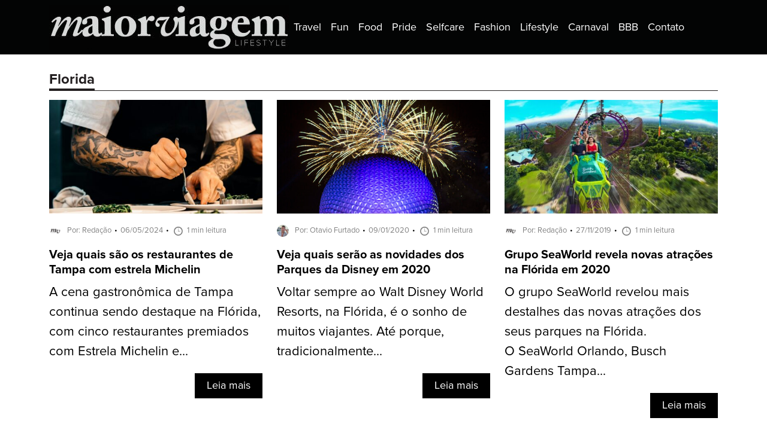

--- FILE ---
content_type: text/html; charset=UTF-8
request_url: https://www.maiorviagem.net/tag/florida/
body_size: 12577
content:
<!DOCTYPE html>
<html lang="pt-BR">
<head>
  <meta charset="UTF-8">
  <meta http-equiv="X-UA-Compatible" content="IE=edge">
  <meta name="viewport" content="width=device-width, initial-scale=1.0">
  <link rel="stylesheet" href="https://use.typekit.net/vgr2vbv.css">
  <meta name='robots' content='index, follow, max-image-preview:large, max-snippet:-1, max-video-preview:-1' />
	<style>img:is([sizes="auto" i], [sizes^="auto," i]) { contain-intrinsic-size: 3000px 1500px }</style>
	
	<!-- This site is optimized with the Yoast SEO plugin v24.4 - https://yoast.com/wordpress/plugins/seo/ -->
	<title>Arquivos Florida - Maior Viagem</title>
	<link rel="canonical" href="https://www.maiorviagem.net/tag/florida/" />
	<link rel="next" href="https://www.maiorviagem.net/tag/florida/page/2/" />
	<meta property="og:locale" content="pt_BR" />
	<meta property="og:type" content="article" />
	<meta property="og:title" content="Arquivos Florida - Maior Viagem" />
	<meta property="og:url" content="https://www.maiorviagem.net/tag/florida/" />
	<meta property="og:site_name" content="Maior Viagem" />
	<meta name="twitter:card" content="summary_large_image" />
	<script type="application/ld+json" class="yoast-schema-graph">{"@context":"https://schema.org","@graph":[{"@type":"CollectionPage","@id":"https://www.maiorviagem.net/tag/florida/","url":"https://www.maiorviagem.net/tag/florida/","name":"Arquivos Florida - Maior Viagem","isPartOf":{"@id":"https://www.maiorviagem.net/#website"},"primaryImageOfPage":{"@id":"https://www.maiorviagem.net/tag/florida/#primaryimage"},"image":{"@id":"https://www.maiorviagem.net/tag/florida/#primaryimage"},"thumbnailUrl":"https://www.maiorviagem.net/wp-content/uploads/2024/04/estrela-michelin-tampa-scaled.jpg","breadcrumb":{"@id":"https://www.maiorviagem.net/tag/florida/#breadcrumb"},"inLanguage":"pt-BR"},{"@type":"ImageObject","inLanguage":"pt-BR","@id":"https://www.maiorviagem.net/tag/florida/#primaryimage","url":"https://www.maiorviagem.net/wp-content/uploads/2024/04/estrela-michelin-tampa-scaled.jpg","contentUrl":"https://www.maiorviagem.net/wp-content/uploads/2024/04/estrela-michelin-tampa-scaled.jpg","width":2560,"height":1708},{"@type":"BreadcrumbList","@id":"https://www.maiorviagem.net/tag/florida/#breadcrumb","itemListElement":[{"@type":"ListItem","position":1,"name":"Início","item":"https://www.maiorviagem.net/"},{"@type":"ListItem","position":2,"name":"Florida"}]},{"@type":"WebSite","@id":"https://www.maiorviagem.net/#website","url":"https://www.maiorviagem.net/","name":"Maior Viagem","description":"Site de notícias","publisher":{"@id":"https://www.maiorviagem.net/#organization"},"potentialAction":[{"@type":"SearchAction","target":{"@type":"EntryPoint","urlTemplate":"https://www.maiorviagem.net/?s={search_term_string}"},"query-input":{"@type":"PropertyValueSpecification","valueRequired":true,"valueName":"search_term_string"}}],"inLanguage":"pt-BR"},{"@type":"Organization","@id":"https://www.maiorviagem.net/#organization","name":"Maior Viagem","url":"https://www.maiorviagem.net/","logo":{"@type":"ImageObject","inLanguage":"pt-BR","@id":"https://www.maiorviagem.net/#/schema/logo/image/","url":"https://www.maiorviagem.net/wp-content/uploads/2024/08/cropped-logo-maiorviagem-header-1.jpg","contentUrl":"https://www.maiorviagem.net/wp-content/uploads/2024/08/cropped-logo-maiorviagem-header-1.jpg","width":400,"height":75,"caption":"Maior Viagem"},"image":{"@id":"https://www.maiorviagem.net/#/schema/logo/image/"}}]}</script>
	<!-- / Yoast SEO plugin. -->


<link rel="alternate" type="application/rss+xml" title="Feed de tag para Maior Viagem &raquo; Florida" href="https://www.maiorviagem.net/tag/florida/feed/" />
<script>
window._wpemojiSettings = {"baseUrl":"https:\/\/s.w.org\/images\/core\/emoji\/16.0.1\/72x72\/","ext":".png","svgUrl":"https:\/\/s.w.org\/images\/core\/emoji\/16.0.1\/svg\/","svgExt":".svg","source":{"concatemoji":"https:\/\/www.maiorviagem.net\/wp-includes\/js\/wp-emoji-release.min.js?ver=6.8.3"}};
/*! This file is auto-generated */
!function(s,n){var o,i,e;function c(e){try{var t={supportTests:e,timestamp:(new Date).valueOf()};sessionStorage.setItem(o,JSON.stringify(t))}catch(e){}}function p(e,t,n){e.clearRect(0,0,e.canvas.width,e.canvas.height),e.fillText(t,0,0);var t=new Uint32Array(e.getImageData(0,0,e.canvas.width,e.canvas.height).data),a=(e.clearRect(0,0,e.canvas.width,e.canvas.height),e.fillText(n,0,0),new Uint32Array(e.getImageData(0,0,e.canvas.width,e.canvas.height).data));return t.every(function(e,t){return e===a[t]})}function u(e,t){e.clearRect(0,0,e.canvas.width,e.canvas.height),e.fillText(t,0,0);for(var n=e.getImageData(16,16,1,1),a=0;a<n.data.length;a++)if(0!==n.data[a])return!1;return!0}function f(e,t,n,a){switch(t){case"flag":return n(e,"\ud83c\udff3\ufe0f\u200d\u26a7\ufe0f","\ud83c\udff3\ufe0f\u200b\u26a7\ufe0f")?!1:!n(e,"\ud83c\udde8\ud83c\uddf6","\ud83c\udde8\u200b\ud83c\uddf6")&&!n(e,"\ud83c\udff4\udb40\udc67\udb40\udc62\udb40\udc65\udb40\udc6e\udb40\udc67\udb40\udc7f","\ud83c\udff4\u200b\udb40\udc67\u200b\udb40\udc62\u200b\udb40\udc65\u200b\udb40\udc6e\u200b\udb40\udc67\u200b\udb40\udc7f");case"emoji":return!a(e,"\ud83e\udedf")}return!1}function g(e,t,n,a){var r="undefined"!=typeof WorkerGlobalScope&&self instanceof WorkerGlobalScope?new OffscreenCanvas(300,150):s.createElement("canvas"),o=r.getContext("2d",{willReadFrequently:!0}),i=(o.textBaseline="top",o.font="600 32px Arial",{});return e.forEach(function(e){i[e]=t(o,e,n,a)}),i}function t(e){var t=s.createElement("script");t.src=e,t.defer=!0,s.head.appendChild(t)}"undefined"!=typeof Promise&&(o="wpEmojiSettingsSupports",i=["flag","emoji"],n.supports={everything:!0,everythingExceptFlag:!0},e=new Promise(function(e){s.addEventListener("DOMContentLoaded",e,{once:!0})}),new Promise(function(t){var n=function(){try{var e=JSON.parse(sessionStorage.getItem(o));if("object"==typeof e&&"number"==typeof e.timestamp&&(new Date).valueOf()<e.timestamp+604800&&"object"==typeof e.supportTests)return e.supportTests}catch(e){}return null}();if(!n){if("undefined"!=typeof Worker&&"undefined"!=typeof OffscreenCanvas&&"undefined"!=typeof URL&&URL.createObjectURL&&"undefined"!=typeof Blob)try{var e="postMessage("+g.toString()+"("+[JSON.stringify(i),f.toString(),p.toString(),u.toString()].join(",")+"));",a=new Blob([e],{type:"text/javascript"}),r=new Worker(URL.createObjectURL(a),{name:"wpTestEmojiSupports"});return void(r.onmessage=function(e){c(n=e.data),r.terminate(),t(n)})}catch(e){}c(n=g(i,f,p,u))}t(n)}).then(function(e){for(var t in e)n.supports[t]=e[t],n.supports.everything=n.supports.everything&&n.supports[t],"flag"!==t&&(n.supports.everythingExceptFlag=n.supports.everythingExceptFlag&&n.supports[t]);n.supports.everythingExceptFlag=n.supports.everythingExceptFlag&&!n.supports.flag,n.DOMReady=!1,n.readyCallback=function(){n.DOMReady=!0}}).then(function(){return e}).then(function(){var e;n.supports.everything||(n.readyCallback(),(e=n.source||{}).concatemoji?t(e.concatemoji):e.wpemoji&&e.twemoji&&(t(e.twemoji),t(e.wpemoji)))}))}((window,document),window._wpemojiSettings);
</script>

<style id='wp-emoji-styles-inline-css'>

	img.wp-smiley, img.emoji {
		display: inline !important;
		border: none !important;
		box-shadow: none !important;
		height: 1em !important;
		width: 1em !important;
		margin: 0 0.07em !important;
		vertical-align: -0.1em !important;
		background: none !important;
		padding: 0 !important;
	}
</style>
<link rel='stylesheet' id='wp-block-library-css' href='https://www.maiorviagem.net/wp-includes/css/dist/block-library/style.min.css?ver=6.8.3' media='all' />
<style id='classic-theme-styles-inline-css'>
/*! This file is auto-generated */
.wp-block-button__link{color:#fff;background-color:#32373c;border-radius:9999px;box-shadow:none;text-decoration:none;padding:calc(.667em + 2px) calc(1.333em + 2px);font-size:1.125em}.wp-block-file__button{background:#32373c;color:#fff;text-decoration:none}
</style>
<style id='global-styles-inline-css'>
:root{--wp--preset--aspect-ratio--square: 1;--wp--preset--aspect-ratio--4-3: 4/3;--wp--preset--aspect-ratio--3-4: 3/4;--wp--preset--aspect-ratio--3-2: 3/2;--wp--preset--aspect-ratio--2-3: 2/3;--wp--preset--aspect-ratio--16-9: 16/9;--wp--preset--aspect-ratio--9-16: 9/16;--wp--preset--color--black: #000000;--wp--preset--color--cyan-bluish-gray: #abb8c3;--wp--preset--color--white: #ffffff;--wp--preset--color--pale-pink: #f78da7;--wp--preset--color--vivid-red: #cf2e2e;--wp--preset--color--luminous-vivid-orange: #ff6900;--wp--preset--color--luminous-vivid-amber: #fcb900;--wp--preset--color--light-green-cyan: #7bdcb5;--wp--preset--color--vivid-green-cyan: #00d084;--wp--preset--color--pale-cyan-blue: #8ed1fc;--wp--preset--color--vivid-cyan-blue: #0693e3;--wp--preset--color--vivid-purple: #9b51e0;--wp--preset--gradient--vivid-cyan-blue-to-vivid-purple: linear-gradient(135deg,rgba(6,147,227,1) 0%,rgb(155,81,224) 100%);--wp--preset--gradient--light-green-cyan-to-vivid-green-cyan: linear-gradient(135deg,rgb(122,220,180) 0%,rgb(0,208,130) 100%);--wp--preset--gradient--luminous-vivid-amber-to-luminous-vivid-orange: linear-gradient(135deg,rgba(252,185,0,1) 0%,rgba(255,105,0,1) 100%);--wp--preset--gradient--luminous-vivid-orange-to-vivid-red: linear-gradient(135deg,rgba(255,105,0,1) 0%,rgb(207,46,46) 100%);--wp--preset--gradient--very-light-gray-to-cyan-bluish-gray: linear-gradient(135deg,rgb(238,238,238) 0%,rgb(169,184,195) 100%);--wp--preset--gradient--cool-to-warm-spectrum: linear-gradient(135deg,rgb(74,234,220) 0%,rgb(151,120,209) 20%,rgb(207,42,186) 40%,rgb(238,44,130) 60%,rgb(251,105,98) 80%,rgb(254,248,76) 100%);--wp--preset--gradient--blush-light-purple: linear-gradient(135deg,rgb(255,206,236) 0%,rgb(152,150,240) 100%);--wp--preset--gradient--blush-bordeaux: linear-gradient(135deg,rgb(254,205,165) 0%,rgb(254,45,45) 50%,rgb(107,0,62) 100%);--wp--preset--gradient--luminous-dusk: linear-gradient(135deg,rgb(255,203,112) 0%,rgb(199,81,192) 50%,rgb(65,88,208) 100%);--wp--preset--gradient--pale-ocean: linear-gradient(135deg,rgb(255,245,203) 0%,rgb(182,227,212) 50%,rgb(51,167,181) 100%);--wp--preset--gradient--electric-grass: linear-gradient(135deg,rgb(202,248,128) 0%,rgb(113,206,126) 100%);--wp--preset--gradient--midnight: linear-gradient(135deg,rgb(2,3,129) 0%,rgb(40,116,252) 100%);--wp--preset--font-size--small: 13px;--wp--preset--font-size--medium: 20px;--wp--preset--font-size--large: 36px;--wp--preset--font-size--x-large: 42px;--wp--preset--spacing--20: 0.44rem;--wp--preset--spacing--30: 0.67rem;--wp--preset--spacing--40: 1rem;--wp--preset--spacing--50: 1.5rem;--wp--preset--spacing--60: 2.25rem;--wp--preset--spacing--70: 3.38rem;--wp--preset--spacing--80: 5.06rem;--wp--preset--shadow--natural: 6px 6px 9px rgba(0, 0, 0, 0.2);--wp--preset--shadow--deep: 12px 12px 50px rgba(0, 0, 0, 0.4);--wp--preset--shadow--sharp: 6px 6px 0px rgba(0, 0, 0, 0.2);--wp--preset--shadow--outlined: 6px 6px 0px -3px rgba(255, 255, 255, 1), 6px 6px rgba(0, 0, 0, 1);--wp--preset--shadow--crisp: 6px 6px 0px rgba(0, 0, 0, 1);}:where(.is-layout-flex){gap: 0.5em;}:where(.is-layout-grid){gap: 0.5em;}body .is-layout-flex{display: flex;}.is-layout-flex{flex-wrap: wrap;align-items: center;}.is-layout-flex > :is(*, div){margin: 0;}body .is-layout-grid{display: grid;}.is-layout-grid > :is(*, div){margin: 0;}:where(.wp-block-columns.is-layout-flex){gap: 2em;}:where(.wp-block-columns.is-layout-grid){gap: 2em;}:where(.wp-block-post-template.is-layout-flex){gap: 1.25em;}:where(.wp-block-post-template.is-layout-grid){gap: 1.25em;}.has-black-color{color: var(--wp--preset--color--black) !important;}.has-cyan-bluish-gray-color{color: var(--wp--preset--color--cyan-bluish-gray) !important;}.has-white-color{color: var(--wp--preset--color--white) !important;}.has-pale-pink-color{color: var(--wp--preset--color--pale-pink) !important;}.has-vivid-red-color{color: var(--wp--preset--color--vivid-red) !important;}.has-luminous-vivid-orange-color{color: var(--wp--preset--color--luminous-vivid-orange) !important;}.has-luminous-vivid-amber-color{color: var(--wp--preset--color--luminous-vivid-amber) !important;}.has-light-green-cyan-color{color: var(--wp--preset--color--light-green-cyan) !important;}.has-vivid-green-cyan-color{color: var(--wp--preset--color--vivid-green-cyan) !important;}.has-pale-cyan-blue-color{color: var(--wp--preset--color--pale-cyan-blue) !important;}.has-vivid-cyan-blue-color{color: var(--wp--preset--color--vivid-cyan-blue) !important;}.has-vivid-purple-color{color: var(--wp--preset--color--vivid-purple) !important;}.has-black-background-color{background-color: var(--wp--preset--color--black) !important;}.has-cyan-bluish-gray-background-color{background-color: var(--wp--preset--color--cyan-bluish-gray) !important;}.has-white-background-color{background-color: var(--wp--preset--color--white) !important;}.has-pale-pink-background-color{background-color: var(--wp--preset--color--pale-pink) !important;}.has-vivid-red-background-color{background-color: var(--wp--preset--color--vivid-red) !important;}.has-luminous-vivid-orange-background-color{background-color: var(--wp--preset--color--luminous-vivid-orange) !important;}.has-luminous-vivid-amber-background-color{background-color: var(--wp--preset--color--luminous-vivid-amber) !important;}.has-light-green-cyan-background-color{background-color: var(--wp--preset--color--light-green-cyan) !important;}.has-vivid-green-cyan-background-color{background-color: var(--wp--preset--color--vivid-green-cyan) !important;}.has-pale-cyan-blue-background-color{background-color: var(--wp--preset--color--pale-cyan-blue) !important;}.has-vivid-cyan-blue-background-color{background-color: var(--wp--preset--color--vivid-cyan-blue) !important;}.has-vivid-purple-background-color{background-color: var(--wp--preset--color--vivid-purple) !important;}.has-black-border-color{border-color: var(--wp--preset--color--black) !important;}.has-cyan-bluish-gray-border-color{border-color: var(--wp--preset--color--cyan-bluish-gray) !important;}.has-white-border-color{border-color: var(--wp--preset--color--white) !important;}.has-pale-pink-border-color{border-color: var(--wp--preset--color--pale-pink) !important;}.has-vivid-red-border-color{border-color: var(--wp--preset--color--vivid-red) !important;}.has-luminous-vivid-orange-border-color{border-color: var(--wp--preset--color--luminous-vivid-orange) !important;}.has-luminous-vivid-amber-border-color{border-color: var(--wp--preset--color--luminous-vivid-amber) !important;}.has-light-green-cyan-border-color{border-color: var(--wp--preset--color--light-green-cyan) !important;}.has-vivid-green-cyan-border-color{border-color: var(--wp--preset--color--vivid-green-cyan) !important;}.has-pale-cyan-blue-border-color{border-color: var(--wp--preset--color--pale-cyan-blue) !important;}.has-vivid-cyan-blue-border-color{border-color: var(--wp--preset--color--vivid-cyan-blue) !important;}.has-vivid-purple-border-color{border-color: var(--wp--preset--color--vivid-purple) !important;}.has-vivid-cyan-blue-to-vivid-purple-gradient-background{background: var(--wp--preset--gradient--vivid-cyan-blue-to-vivid-purple) !important;}.has-light-green-cyan-to-vivid-green-cyan-gradient-background{background: var(--wp--preset--gradient--light-green-cyan-to-vivid-green-cyan) !important;}.has-luminous-vivid-amber-to-luminous-vivid-orange-gradient-background{background: var(--wp--preset--gradient--luminous-vivid-amber-to-luminous-vivid-orange) !important;}.has-luminous-vivid-orange-to-vivid-red-gradient-background{background: var(--wp--preset--gradient--luminous-vivid-orange-to-vivid-red) !important;}.has-very-light-gray-to-cyan-bluish-gray-gradient-background{background: var(--wp--preset--gradient--very-light-gray-to-cyan-bluish-gray) !important;}.has-cool-to-warm-spectrum-gradient-background{background: var(--wp--preset--gradient--cool-to-warm-spectrum) !important;}.has-blush-light-purple-gradient-background{background: var(--wp--preset--gradient--blush-light-purple) !important;}.has-blush-bordeaux-gradient-background{background: var(--wp--preset--gradient--blush-bordeaux) !important;}.has-luminous-dusk-gradient-background{background: var(--wp--preset--gradient--luminous-dusk) !important;}.has-pale-ocean-gradient-background{background: var(--wp--preset--gradient--pale-ocean) !important;}.has-electric-grass-gradient-background{background: var(--wp--preset--gradient--electric-grass) !important;}.has-midnight-gradient-background{background: var(--wp--preset--gradient--midnight) !important;}.has-small-font-size{font-size: var(--wp--preset--font-size--small) !important;}.has-medium-font-size{font-size: var(--wp--preset--font-size--medium) !important;}.has-large-font-size{font-size: var(--wp--preset--font-size--large) !important;}.has-x-large-font-size{font-size: var(--wp--preset--font-size--x-large) !important;}
:where(.wp-block-post-template.is-layout-flex){gap: 1.25em;}:where(.wp-block-post-template.is-layout-grid){gap: 1.25em;}
:where(.wp-block-columns.is-layout-flex){gap: 2em;}:where(.wp-block-columns.is-layout-grid){gap: 2em;}
:root :where(.wp-block-pullquote){font-size: 1.5em;line-height: 1.6;}
</style>
<link rel='stylesheet' id='bootstrap-css' href='https://www.maiorviagem.net/wp-content/themes/maior-viagem/assets/css/vendor/bootstrap.min.css?ver=6.8.3' media='' />
<link rel='stylesheet' id='main-css' href='https://www.maiorviagem.net/wp-content/themes/maior-viagem/style.css?ver=d7e216ed17dcb30807d0d311611e4887' media='' />
<script src="https://www.maiorviagem.net/wp-includes/js/jquery/jquery.min.js?ver=3.7.1" id="jquery-core-js"></script>
<script src="https://www.maiorviagem.net/wp-includes/js/jquery/jquery-migrate.min.js?ver=3.4.1" id="jquery-migrate-js"></script>
<link rel="https://api.w.org/" href="https://www.maiorviagem.net/wp-json/" /><link rel="alternate" title="JSON" type="application/json" href="https://www.maiorviagem.net/wp-json/wp/v2/tags/1111" /><link rel="icon" href="https://www.maiorviagem.net/wp-content/uploads/2024/08/favicon-150x150.png" sizes="32x32" />
<link rel="icon" href="https://www.maiorviagem.net/wp-content/uploads/2024/08/favicon-300x300.png" sizes="192x192" />
<link rel="apple-touch-icon" href="https://www.maiorviagem.net/wp-content/uploads/2024/08/favicon-300x300.png" />
<meta name="msapplication-TileImage" content="https://www.maiorviagem.net/wp-content/uploads/2024/08/favicon-300x300.png" />
</head>
<body class="archive tag tag-florida tag-1111 wp-custom-logo wp-embed-responsive wp-theme-maior-viagem">
  <header id="header">
    <nav class="navbar navbar-expand-lg navbar-dark bg-dark">
      <div class="container">
        <a href="https://www.maiorviagem.net/" class="custom-logo-link" rel="home"><img width="400" height="75" src="https://www.maiorviagem.net/wp-content/uploads/2024/08/cropped-logo-maiorviagem-header-1.jpg" class="custom-logo" alt="Maior Viagem" decoding="async" srcset="https://www.maiorviagem.net/wp-content/uploads/2024/08/cropped-logo-maiorviagem-header-1.jpg 400w, https://www.maiorviagem.net/wp-content/uploads/2024/08/cropped-logo-maiorviagem-header-1-300x56.jpg 300w" sizes="(max-width: 400px) 100vw, 400px" /></a>        <button class="navbar-toggler" type="button" data-bs-toggle="collapse" data-bs-target="#navbar" aria-controls="navbar" aria-expanded="false" aria-label="Toggle navigation">
          <span class="navbar-toggler-icon"></span>
        </button>

        <div class="collapse navbar-collapse" id="navbar">
          <div class="menu-principal-cabecalho-container"><ul id="menu-principal-cabecalho" class="navbar-nav"><li  id="menu-item-76096" class="menu-item menu-item-type-taxonomy menu-item-object-category nav-item nav-item-76096"><a href="https://www.maiorviagem.net/travel/" class="nav-link "><span>Travel</span></a></li>
<li  id="menu-item-76097" class="menu-item menu-item-type-taxonomy menu-item-object-category nav-item nav-item-76097"><a href="https://www.maiorviagem.net/fun/" class="nav-link "><span>Fun</span></a></li>
<li  id="menu-item-76098" class="menu-item menu-item-type-taxonomy menu-item-object-category nav-item nav-item-76098"><a href="https://www.maiorviagem.net/food/" class="nav-link "><span>Food</span></a></li>
<li  id="menu-item-76100" class="menu-item menu-item-type-taxonomy menu-item-object-category nav-item nav-item-76100"><a href="https://www.maiorviagem.net/pride/" class="nav-link "><span>Pride</span></a></li>
<li  id="menu-item-76101" class="menu-item menu-item-type-taxonomy menu-item-object-category nav-item nav-item-76101"><a href="https://www.maiorviagem.net/selfcare/" class="nav-link "><span>Selfcare</span></a></li>
<li  id="menu-item-76102" class="menu-item menu-item-type-taxonomy menu-item-object-category nav-item nav-item-76102"><a href="https://www.maiorviagem.net/fashion/" class="nav-link "><span>Fashion</span></a></li>
<li  id="menu-item-76099" class="menu-item menu-item-type-taxonomy menu-item-object-category nav-item nav-item-76099"><a href="https://www.maiorviagem.net/lifestyle/" class="nav-link "><span>Lifestyle</span></a></li>
<li  id="menu-item-77734" class="menu-item menu-item-type-taxonomy menu-item-object-category nav-item nav-item-77734"><a href="https://www.maiorviagem.net/carnaval/" class="nav-link "><span>Carnaval</span></a></li>
<li  id="menu-item-77809" class="menu-item menu-item-type-taxonomy menu-item-object-category nav-item nav-item-77809"><a href="https://www.maiorviagem.net/bbb/" class="nav-link "><span>BBB</span></a></li>
<li  id="menu-item-76103" class="menu-item menu-item-type-post_type menu-item-object-page nav-item nav-item-76103"><a href="https://www.maiorviagem.net/contact/" class="nav-link "><span>Contato</span></a></li>
</ul></div>          <div class="search-form-wrap">
            <form role="search" method="get" class="search-form" action="https://www.maiorviagem.net/">
	<label>
	  <span class="screen-reader-text">Search for:</span>
		<input type="search" class="search-field" placeholder="Pesquisar …" value="" required name="s" title="Pesquisar por:" />
	</label>
	<input type="submit" class="search-submit" value="Pesquisar" />
</form>          </div>
        </div>
      </div>
    </nav>
  </header><!-- #header -->
  <main id="main"><section class="widget widget-banner">

</section>
  <section class="widget">
    <div class="template_1">
      <div class="container">
        <div class="row">
          <div class="col-12">
            <h1 class="widget-title"><span>Florida</span>
          </div>
        </div>
        <div class="row">
                    <div class="col-12 col-md-6 col-lg-4">
            <div class="item ">
  <div class="image">
    <a href="https://www.maiorviagem.net/restaurantes-tampa-estrela-michelin/">
      <img width="515" height="275" src="https://www.maiorviagem.net/wp-content/uploads/2024/04/estrela-michelin-tampa-515x275.jpg" class="img-fluid wp-post-image" alt="" decoding="async" fetchpriority="high" />    </a>
  </div>
  <div class="content-wrap">
    <div class="content">
      <div class="post-meta">
  <span class="post-author"><img alt='' src='https://secure.gravatar.com/avatar/90d5bd1b36087f6783b9c725cfb4e8388b1db45f50d3930f6c356c7af034f461?s=96&#038;d=mm&#038;r=g' srcset='https://secure.gravatar.com/avatar/90d5bd1b36087f6783b9c725cfb4e8388b1db45f50d3930f6c356c7af034f461?s=192&#038;d=mm&#038;r=g 2x' class='avatar avatar-96 photo' height='96' width='96' decoding='async'/>Por: Redação</span>
  <span class="post-date">06/05/2024</span>
  <span class="post-reading"><span class="icon"></span>1 min leitura</span>
</div><!--/meta-->      <h3 class="entry-title"><a href="https://www.maiorviagem.net/restaurantes-tampa-estrela-michelin/">Veja quais são os restaurantes de Tampa com estrela Michelin</a></h3>
      <div class="excerpt"><a href="https://www.maiorviagem.net/restaurantes-tampa-estrela-michelin/">A cena gastronômica de Tampa continua sendo destaque na Flórida, com cinco restaurantes premiados com Estrela Michelin e...</a></div>
    </div>
    <a href="https://www.maiorviagem.net/restaurantes-tampa-estrela-michelin/" class="btn-common transition">Leia mais</a>
  </div>
</div>          </div>
                    <div class="col-12 col-md-6 col-lg-4">
            <div class="item ">
  <div class="image">
    <a href="https://www.maiorviagem.net/veja-quais-serao-as-novidades-dos-parques-da-disney-em-2020/">
      <img width="515" height="275" src="https://www.maiorviagem.net/wp-content/uploads/2020/01/novidades-dos-parques-da-disney-515x275.jpg" class="img-fluid wp-post-image" alt="" decoding="async" />    </a>
  </div>
  <div class="content-wrap">
    <div class="content">
      <div class="post-meta">
  <span class="post-author"><img alt='' src='https://secure.gravatar.com/avatar/bfbf6c9a0e36dc6921b82651bd040825c4538b479100eabe3e17e0d977a33103?s=96&#038;d=mm&#038;r=g' srcset='https://secure.gravatar.com/avatar/bfbf6c9a0e36dc6921b82651bd040825c4538b479100eabe3e17e0d977a33103?s=192&#038;d=mm&#038;r=g 2x' class='avatar avatar-96 photo' height='96' width='96' loading='lazy' decoding='async'/>Por: Otavio Furtado</span>
  <span class="post-date">09/01/2020</span>
  <span class="post-reading"><span class="icon"></span>1 min leitura</span>
</div><!--/meta-->      <h3 class="entry-title"><a href="https://www.maiorviagem.net/veja-quais-serao-as-novidades-dos-parques-da-disney-em-2020/">Veja quais serão as novidades dos Parques da Disney em 2020</a></h3>
      <div class="excerpt"><a href="https://www.maiorviagem.net/veja-quais-serao-as-novidades-dos-parques-da-disney-em-2020/">Voltar sempre ao Walt Disney World Resorts, na Flórida, é o sonho de muitos viajantes. Até porque, tradicionalmente...</a></div>
    </div>
    <a href="https://www.maiorviagem.net/veja-quais-serao-as-novidades-dos-parques-da-disney-em-2020/" class="btn-common transition">Leia mais</a>
  </div>
</div>          </div>
                    <div class="col-12 col-md-6 col-lg-4">
            <div class="item ">
  <div class="image">
    <a href="https://www.maiorviagem.net/novas-atracoes-na-florida-em-2020/">
      <img width="515" height="275" src="https://www.maiorviagem.net/wp-content/uploads/2019/11/novidades-florida-2020-515x275.jpg" class="img-fluid wp-post-image" alt="" decoding="async" loading="lazy" />    </a>
  </div>
  <div class="content-wrap">
    <div class="content">
      <div class="post-meta">
  <span class="post-author"><img alt='' src='https://secure.gravatar.com/avatar/90d5bd1b36087f6783b9c725cfb4e8388b1db45f50d3930f6c356c7af034f461?s=96&#038;d=mm&#038;r=g' srcset='https://secure.gravatar.com/avatar/90d5bd1b36087f6783b9c725cfb4e8388b1db45f50d3930f6c356c7af034f461?s=192&#038;d=mm&#038;r=g 2x' class='avatar avatar-96 photo' height='96' width='96' loading='lazy' decoding='async'/>Por: Redação</span>
  <span class="post-date">27/11/2019</span>
  <span class="post-reading"><span class="icon"></span>1 min leitura</span>
</div><!--/meta-->      <h3 class="entry-title"><a href="https://www.maiorviagem.net/novas-atracoes-na-florida-em-2020/">Grupo SeaWorld revela novas atrações na Flórida em 2020</a></h3>
      <div class="excerpt"><a href="https://www.maiorviagem.net/novas-atracoes-na-florida-em-2020/">O grupo SeaWorld revelou mais destalhes das novas atrações dos seus parques na Flórida. O SeaWorld Orlando, Busch Gardens Tampa...</a></div>
    </div>
    <a href="https://www.maiorviagem.net/novas-atracoes-na-florida-em-2020/" class="btn-common transition">Leia mais</a>
  </div>
</div>          </div>
                    <div class="col-12 col-md-6 col-lg-4">
            <div class="item ">
  <div class="image">
    <a href="https://www.maiorviagem.net/conheca-nova-montanha-russa-de-busch-gardens/">
      <img width="515" height="275" src="https://www.maiorviagem.net/wp-content/uploads/2019/09/nova-montanha-russa-de-busch-gardens1-515x275.jpg" class="img-fluid wp-post-image" alt="" decoding="async" loading="lazy" />    </a>
  </div>
  <div class="content-wrap">
    <div class="content">
      <div class="post-meta">
  <span class="post-author"><img alt='' src='https://secure.gravatar.com/avatar/90d5bd1b36087f6783b9c725cfb4e8388b1db45f50d3930f6c356c7af034f461?s=96&#038;d=mm&#038;r=g' srcset='https://secure.gravatar.com/avatar/90d5bd1b36087f6783b9c725cfb4e8388b1db45f50d3930f6c356c7af034f461?s=192&#038;d=mm&#038;r=g 2x' class='avatar avatar-96 photo' height='96' width='96' loading='lazy' decoding='async'/>Por: Redação</span>
  <span class="post-date">16/09/2019</span>
  <span class="post-reading"><span class="icon"></span>1 min leitura</span>
</div><!--/meta-->      <h3 class="entry-title"><a href="https://www.maiorviagem.net/conheca-nova-montanha-russa-de-busch-gardens/">Conheça a nova montanha-russa de Busch Gardens</a></h3>
      <div class="excerpt"><a href="https://www.maiorviagem.net/conheca-nova-montanha-russa-de-busch-gardens/">Se tem um parque onde a emoção é grande com as montanhas russas, esse é Busch Gardens, em...</a></div>
    </div>
    <a href="https://www.maiorviagem.net/conheca-nova-montanha-russa-de-busch-gardens/" class="btn-common transition">Leia mais</a>
  </div>
</div>          </div>
                    <div class="col-12 col-md-6 col-lg-4">
            <div class="item ">
  <div class="image">
    <a href="https://www.maiorviagem.net/novo-parque-da-universal-orlando/">
      <img width="515" height="275" src="https://www.maiorviagem.net/wp-content/uploads/2019/08/novo-parque-da-universal-orlando-515x275.jpg" class="img-fluid wp-post-image" alt="" decoding="async" loading="lazy" />    </a>
  </div>
  <div class="content-wrap">
    <div class="content">
      <div class="post-meta">
  <span class="post-author"><img alt='' src='https://secure.gravatar.com/avatar/90d5bd1b36087f6783b9c725cfb4e8388b1db45f50d3930f6c356c7af034f461?s=96&#038;d=mm&#038;r=g' srcset='https://secure.gravatar.com/avatar/90d5bd1b36087f6783b9c725cfb4e8388b1db45f50d3930f6c356c7af034f461?s=192&#038;d=mm&#038;r=g 2x' class='avatar avatar-96 photo' height='96' width='96' loading='lazy' decoding='async'/>Por: Redação</span>
  <span class="post-date">01/08/2019</span>
  <span class="post-reading"><span class="icon"></span>1 min leitura</span>
</div><!--/meta-->      <h3 class="entry-title"><a href="https://www.maiorviagem.net/novo-parque-da-universal-orlando/">Anunciado novo parque da Universal Orlando</a></h3>
      <div class="excerpt"><a href="https://www.maiorviagem.net/novo-parque-da-universal-orlando/">Quem visitar Orlando terá em breve mais um local para se divertir muito. Foi anunciado o novo parque...</a></div>
    </div>
    <a href="https://www.maiorviagem.net/novo-parque-da-universal-orlando/" class="btn-common transition">Leia mais</a>
  </div>
</div>          </div>
                    <div class="col-12 col-md-6 col-lg-4">
            <div class="item ">
  <div class="image">
    <a href="https://www.maiorviagem.net/semana-gastronomica-em-orlando-magical-dining/">
      <img width="515" height="275" src="https://www.maiorviagem.net/wp-content/uploads/2019/07/semana-gastronomica-de-orlando-magical-dining-515x275.jpeg" class="img-fluid wp-post-image" alt="" decoding="async" loading="lazy" />    </a>
  </div>
  <div class="content-wrap">
    <div class="content">
      <div class="post-meta">
  <span class="post-author"><img alt='' src='https://secure.gravatar.com/avatar/90d5bd1b36087f6783b9c725cfb4e8388b1db45f50d3930f6c356c7af034f461?s=96&#038;d=mm&#038;r=g' srcset='https://secure.gravatar.com/avatar/90d5bd1b36087f6783b9c725cfb4e8388b1db45f50d3930f6c356c7af034f461?s=192&#038;d=mm&#038;r=g 2x' class='avatar avatar-96 photo' height='96' width='96' loading='lazy' decoding='async'/>Por: Redação</span>
  <span class="post-date">24/07/2019</span>
  <span class="post-reading"><span class="icon"></span>1 min leitura</span>
</div><!--/meta-->      <h3 class="entry-title"><a href="https://www.maiorviagem.net/semana-gastronomica-em-orlando-magical-dining/">Mais uma edição da semana gastronômica em Orlando</a></h3>
      <div class="excerpt"><a href="https://www.maiorviagem.net/semana-gastronomica-em-orlando-magical-dining/"> Os parques são sempre corridos e muita gente acaba optando pela praticidade dos fast foods. Mas engana-se quem...</a></div>
    </div>
    <a href="https://www.maiorviagem.net/semana-gastronomica-em-orlando-magical-dining/" class="btn-common transition">Leia mais</a>
  </div>
</div>          </div>
                    <div class="col-12 col-md-6 col-lg-4">
            <div class="item ">
  <div class="image">
    <a href="https://www.maiorviagem.net/halloween-do-universal-ghostbusters/">
      <img width="515" height="275" src="https://www.maiorviagem.net/wp-content/uploads/2019/07/halloween-do-universal-ghostbusters-515x275.jpg" class="img-fluid wp-post-image" alt="" decoding="async" loading="lazy" />    </a>
  </div>
  <div class="content-wrap">
    <div class="content">
      <div class="post-meta">
  <span class="post-author"><img alt='' src='https://secure.gravatar.com/avatar/90d5bd1b36087f6783b9c725cfb4e8388b1db45f50d3930f6c356c7af034f461?s=96&#038;d=mm&#038;r=g' srcset='https://secure.gravatar.com/avatar/90d5bd1b36087f6783b9c725cfb4e8388b1db45f50d3930f6c356c7af034f461?s=192&#038;d=mm&#038;r=g 2x' class='avatar avatar-96 photo' height='96' width='96' loading='lazy' decoding='async'/>Por: Redação</span>
  <span class="post-date">23/07/2019</span>
  <span class="post-reading"><span class="icon"></span>1 min leitura</span>
</div><!--/meta-->      <h3 class="entry-title"><a href="https://www.maiorviagem.net/halloween-do-universal-ghostbusters/">Halloween do Universal terá Ghostbusters pela primeira vez</a></h3>
      <div class="excerpt"><a href="https://www.maiorviagem.net/halloween-do-universal-ghostbusters/">Um clássico dos cinemas ganhará vida no Halloween do Universal. Pela primeira vez, Ghostbusters sairá da telona para...</a></div>
    </div>
    <a href="https://www.maiorviagem.net/halloween-do-universal-ghostbusters/" class="btn-common transition">Leia mais</a>
  </div>
</div>          </div>
                    <div class="col-12 col-md-6 col-lg-4">
            <div class="item ">
  <div class="image">
    <a href="https://www.maiorviagem.net/inauguracao-nova-atracao-da-disney/">
      <img width="515" height="275" src="https://www.maiorviagem.net/wp-content/uploads/2019/07/Disney-Skyliner-nova-atração-da-Disney-515x275.jpg" class="img-fluid wp-post-image" alt="" decoding="async" loading="lazy" />    </a>
  </div>
  <div class="content-wrap">
    <div class="content">
      <div class="post-meta">
  <span class="post-author"><img alt='' src='https://secure.gravatar.com/avatar/90d5bd1b36087f6783b9c725cfb4e8388b1db45f50d3930f6c356c7af034f461?s=96&#038;d=mm&#038;r=g' srcset='https://secure.gravatar.com/avatar/90d5bd1b36087f6783b9c725cfb4e8388b1db45f50d3930f6c356c7af034f461?s=192&#038;d=mm&#038;r=g 2x' class='avatar avatar-96 photo' height='96' width='96' loading='lazy' decoding='async'/>Por: Redação</span>
  <span class="post-date">22/07/2019</span>
  <span class="post-reading"><span class="icon"></span>1 min leitura</span>
</div><!--/meta-->      <h3 class="entry-title"><a href="https://www.maiorviagem.net/inauguracao-nova-atracao-da-disney/">Anunciado para 29 de setembro a inauguração de nova atração da Disney</a></h3>
      <div class="excerpt"><a href="https://www.maiorviagem.net/inauguracao-nova-atracao-da-disney/">A partir de 29 de setembro, os visitantes poderão conhecer a nova atração da Disney. O Walt Disney...</a></div>
    </div>
    <a href="https://www.maiorviagem.net/inauguracao-nova-atracao-da-disney/" class="btn-common transition">Leia mais</a>
  </div>
</div>          </div>
                    <div class="col-12 col-md-6 col-lg-4">
            <div class="item ">
  <div class="image">
    <a href="https://www.maiorviagem.net/hoteis-da-disney-promocao/">
      <img width="515" height="275" src="https://www.maiorviagem.net/wp-content/uploads/2019/07/hoteis-da-disney-promocao-515x275.jpg" class="img-fluid wp-post-image" alt="" decoding="async" loading="lazy" />    </a>
  </div>
  <div class="content-wrap">
    <div class="content">
      <div class="post-meta">
  <span class="post-author"><img alt='' src='https://secure.gravatar.com/avatar/90d5bd1b36087f6783b9c725cfb4e8388b1db45f50d3930f6c356c7af034f461?s=96&#038;d=mm&#038;r=g' srcset='https://secure.gravatar.com/avatar/90d5bd1b36087f6783b9c725cfb4e8388b1db45f50d3930f6c356c7af034f461?s=192&#038;d=mm&#038;r=g 2x' class='avatar avatar-96 photo' height='96' width='96' loading='lazy' decoding='async'/>Por: Redação</span>
  <span class="post-date">17/07/2019</span>
  <span class="post-reading"><span class="icon"></span>1 min leitura</span>
</div><!--/meta-->      <h3 class="entry-title"><a href="https://www.maiorviagem.net/hoteis-da-disney-promocao/">Hotéis da Disney em promoção!</a></h3>
      <div class="excerpt"><a href="https://www.maiorviagem.net/hoteis-da-disney-promocao/">Se seu sonho sempre foi se hospedar nos hotéis da Disney, essa pode ser a sua hora. Até...</a></div>
    </div>
    <a href="https://www.maiorviagem.net/hoteis-da-disney-promocao/" class="btn-common transition">Leia mais</a>
  </div>
</div>          </div>
                  </div>
        <div class="row">
          <div class="col">
            <div class="pagination-wrap"><ul class="pagination"><li class="page-item active"> <span aria-current="page" class="page-link current">1</span></li><li class="page-item"> <a class="page-link" href="https://www.maiorviagem.net/tag/florida/page/2/">2</a></li><li class="page-item"> <span class="page-link dots">&hellip;</span></li><li class="page-item"> <a class="page-link" href="https://www.maiorviagem.net/tag/florida/page/14/">14</a></li><li class="page-item"> <a class="next page-link" href="https://www.maiorviagem.net/tag/florida/page/2/">Próximo</a></li></ul></div>          </div>
        </div>
      </div><!--//container-->
    </div>
  </section>
  </main>
  <footer id="footer" class="footer">
    <div class="container">
      <div class="row">
        <div class="widgets-footer d-flex justify-content-between align-items-center flex-column flex-md-row">
          <aside id="media_image-3" class="widget widget_media_image"><img width="300" height="154" src="https://www.maiorviagem.net/wp-content/uploads/2024/08/logo-maiorviagem-white-300x154.png" class="image wp-image-65764  attachment-medium size-medium" alt="" style="max-width: 100%; height: auto;" decoding="async" loading="lazy" srcset="https://www.maiorviagem.net/wp-content/uploads/2024/08/logo-maiorviagem-white-300x154.png 300w, https://www.maiorviagem.net/wp-content/uploads/2024/08/logo-maiorviagem-white.png 555w" sizes="auto, (max-width: 300px) 100vw, 300px" /></aside><aside id="nav_menu-2" class="widget widget_nav_menu"><div class="menu-footer-container"><ul id="menu-footer" class="menu"><li id="menu-item-76093" class="menu-item menu-item-type-post_type menu-item-object-page menu-item-home menu-item-76093"><a href="https://www.maiorviagem.net/">Home</a></li>
</ul></div></aside><aside id="carbon_fields_custom_social_networks-2" class="widget carbon_fields_custom_social_networks"><ul class="list-unstyled"><li>
                  <a href="https://www.instagram.com/maiorviagem/" target="_blank" rel="noopener noreferrer" alt="instagram" title="Instagram" class="instagram">
                  <svg width="24" height="24" viewBox="0 0 24 24" version="1.1" xmlns="http://www.w3.org/2000/svg" aria-hidden="true" focusable="false"><path d="M12,4.622c2.403,0,2.688,0.009,3.637,0.052c0.877,0.04,1.354,0.187,1.671,0.31c0.42,0.163,0.72,0.358,1.035,0.673 c0.315,0.315,0.51,0.615,0.673,1.035c0.123,0.317,0.27,0.794,0.31,1.671c0.043,0.949,0.052,1.234,0.052,3.637 s-0.009,2.688-0.052,3.637c-0.04,0.877-0.187,1.354-0.31,1.671c-0.163,0.42-0.358,0.72-0.673,1.035 c-0.315,0.315-0.615,0.51-1.035,0.673c-0.317,0.123-0.794,0.27-1.671,0.31c-0.949,0.043-1.233,0.052-3.637,0.052 s-2.688-0.009-3.637-0.052c-0.877-0.04-1.354-0.187-1.671-0.31c-0.42-0.163-0.72-0.358-1.035-0.673 c-0.315-0.315-0.51-0.615-0.673-1.035c-0.123-0.317-0.27-0.794-0.31-1.671C4.631,14.688,4.622,14.403,4.622,12 s0.009-2.688,0.052-3.637c0.04-0.877,0.187-1.354,0.31-1.671c0.163-0.42,0.358-0.72,0.673-1.035 c0.315-0.315,0.615-0.51,1.035-0.673c0.317-0.123,0.794-0.27,1.671-0.31C9.312,4.631,9.597,4.622,12,4.622 M12,3 C9.556,3,9.249,3.01,8.289,3.054C7.331,3.098,6.677,3.25,6.105,3.472C5.513,3.702,5.011,4.01,4.511,4.511 c-0.5,0.5-0.808,1.002-1.038,1.594C3.25,6.677,3.098,7.331,3.054,8.289C3.01,9.249,3,9.556,3,12c0,2.444,0.01,2.751,0.054,3.711 c0.044,0.958,0.196,1.612,0.418,2.185c0.23,0.592,0.538,1.094,1.038,1.594c0.5,0.5,1.002,0.808,1.594,1.038 c0.572,0.222,1.227,0.375,2.185,0.418C9.249,20.99,9.556,21,12,21s2.751-0.01,3.711-0.054c0.958-0.044,1.612-0.196,2.185-0.418 c0.592-0.23,1.094-0.538,1.594-1.038c0.5-0.5,0.808-1.002,1.038-1.594c0.222-0.572,0.375-1.227,0.418-2.185 C20.99,14.751,21,14.444,21,12s-0.01-2.751-0.054-3.711c-0.044-0.958-0.196-1.612-0.418-2.185c-0.23-0.592-0.538-1.094-1.038-1.594 c-0.5-0.5-1.002-0.808-1.594-1.038c-0.572-0.222-1.227-0.375-2.185-0.418C14.751,3.01,14.444,3,12,3L12,3z M12,7.378 c-2.552,0-4.622,2.069-4.622,4.622S9.448,16.622,12,16.622s4.622-2.069,4.622-4.622S14.552,7.378,12,7.378z M12,15 c-1.657,0-3-1.343-3-3s1.343-3,3-3s3,1.343,3,3S13.657,15,12,15z M16.804,6.116c-0.596,0-1.08,0.484-1.08,1.08 s0.484,1.08,1.08,1.08c0.596,0,1.08-0.484,1.08-1.08S17.401,6.116,16.804,6.116z"></path></svg>
                  </a>
                </li></ul></aside><aside id="search-7" class="widget widget_search"><form role="search" method="get" class="search-form" action="https://www.maiorviagem.net/">
	<label>
	  <span class="screen-reader-text">Search for:</span>
		<input type="search" class="search-field" placeholder="Pesquisar …" value="" required name="s" title="Pesquisar por:" />
	</label>
	<input type="submit" class="search-submit" value="Pesquisar" />
</form></aside>        </div>
      </div>
      <div class="row">
        <div class="col-12 text-center">
          <div class="copyright">
            © Copyright Maior Viagem 2026 - Todos os direitos reservados          </div>
        </div>
      </div>
    </div>
  </footer>
  <script type="speculationrules">
{"prefetch":[{"source":"document","where":{"and":[{"href_matches":"\/*"},{"not":{"href_matches":["\/wp-*.php","\/wp-admin\/*","\/wp-content\/uploads\/*","\/wp-content\/*","\/wp-content\/plugins\/*","\/wp-content\/themes\/maior-viagem\/*","\/*\\?(.+)"]}},{"not":{"selector_matches":"a[rel~=\"nofollow\"]"}},{"not":{"selector_matches":".no-prefetch, .no-prefetch a"}}]},"eagerness":"conservative"}]}
</script>
<script id="bootstrap-js-extra">
var bootstrap_ajax = {"ajax_url":"https:\/\/www.maiorviagem.net\/wp-admin\/admin-ajax.php"};
</script>
<script src="https://www.maiorviagem.net/wp-content/themes/maior-viagem/assets/js/vendor/bootstrap.bundle.min.js?ver=6.8.3" id="bootstrap-js"></script>
<script src="https://www.maiorviagem.net/wp-content/themes/maior-viagem/assets/js/main.js?ver=1d3c539d31010f63bdf4984f6827cbfe" id="main-js"></script>
  <script>
    (function(i,s,o,g,r,a,m){i['GoogleAnalyticsObject']=r;i[r]=i[r]||function(){
    (i[r].q=i[r].q||[]).push(arguments)},i[r].l=1*new Date();a=s.createElement(o),
    m=s.getElementsByTagName(o)[0];a.async=1;a.src=g;m.parentNode.insertBefore(a,m)
    })(window,document,'script','//www.google-analytics.com/analytics.js','ga');

    ga('create', 'UA-60695203-1', 'auto');
    ga('send', 'pageview');
  </script>
  </body>
</html>

<!-- Page cached by LiteSpeed Cache 7.6.2 on 2026-01-18 03:34:04 -->

--- FILE ---
content_type: text/css
request_url: https://www.maiorviagem.net/wp-content/themes/maior-viagem/style.css?ver=d7e216ed17dcb30807d0d311611e4887
body_size: 4135
content:
/*
Theme Name: Maior Viagem
Theme URI: https://andremelo.net/
Author: André Melo
Author URI: https://andremelo.net/
Description: Tema Baseado no framework CSS Bootstrap 5.3.3.
Version: 1.0
Requires at least: 6.5.5
Tested up to: 6.0
Requires PHP: 7.4
License: MIT
License URI: https://andremelo.net/
Text Domain: maior-viagem
*/

/* -----------------------------------------------------------------------------
  WordPress Core
----------------------------------------------------------------------------- */
.alignnone {
  margin: 5px 20px 20px 0;
  width: 100%;
}
.aligncenter, div.aligncenter {
    display: block;
    margin: 5px auto 5px auto;
}
.alignright {
    float: right;
    margin: 5px 0 20px 20px;
}
.alignleft {
    float: left;
    margin: 5px 20px 20px 0;
}
a img.alignright {
    float: right;
    margin: 5px 0 20px 20px;
}
a img.alignnone {
    margin: 5px 20px 20px 0;
}
a img.alignleft {
    float: left;
    margin: 5px 20px 20px 0;
}
a img.aligncenter {
    display: block;
    margin-left: auto;
    margin-right: auto
}
.wp-caption {
    background: #fff;
    border: 1px solid #f0f0f0;
    max-width: 96%;
    /* Image does not overflow the content area */
    padding: 5px 3px 10px;
    text-align: center;
}
.wp-caption.alignnone {
    margin: 5px 20px 20px 0;
}
.wp-caption.alignleft {
    margin: 5px 20px 20px 0;
}
.wp-caption.alignright {
    margin: 5px 0 20px 20px;
}
.wp-caption img {
    border: 0 none;
    height: auto;
    margin: 0;
    max-width: 98.5%;
    padding: 0;
    width: auto;
}
.wp-caption p.wp-caption-text {
    font-size: 11px;
    line-height: 17px;
    margin: 0;
    padding: 0 4px 5px;
}
.sticky {
}
.gallery-caption {
}
.bypostauthor {
}
/* -----------------------------------------------------------------------------
  Common
----------------------------------------------------------------------------- */
body {
  font: normal 18px 'proxima-nova', Helvetica, Arial;
}
#main {
  margin: 20px 0;
}
.bg-dark {
  background-color: #030404 !important;
}
input:focus-visible {
  outline: none;
}
.transition,
a {
  -moz-transition: all 0.5s;
  -webkit-transition: all 0.5s;
  transition: all 0.5s;
}
a {
  color: #828282;
}
.btn-common {
  background-color: #000;
  color: #fff !important;
  display: inline-block;
  font: 300 18px 'proxima-nova', Helvetica, Arial;
  padding: 10px 20px;
  float: right;
}
.btn-common:hover {
  background-color: #828282;
  color: #fff !important;
}
/* -----------------------------------------------------------------------------
  Header
----------------------------------------------------------------------------- */
.nav-link {
  font: normal 18px 'proxima-nova', Helvetica, Arial;
  color: #fff;
}
.navbar-expand-lg .navbar-nav .search .nav-link {
  padding-right: 0;
}
#header .search span {
  display: none;
}
.navbar-collapse {
  position: relative;
}
#header .search-form-wrap .search-form {
  display: flex;
  flex-wrap: wrap;
  align-items: stretch;
}
#header .search-form-wrap label {
  flex: 1;
}
#header .search-form-wrap input {
  border: 1px solid #eaeaea !important;
  border-radius: 0;
  box-shadow: none;
  padding: 5px 15px;
}
#header .search-form-wrap input.search-field {
  width: 100%;
}
#header .search-form-wrap .search-submit {
  border: 1px solid #828282 !important;
  text-indent: -9999px;
  background: #828282 url('data:image/svg+xml,<svg width="24" height="24" viewBox="0 0 24 24" fill="none" xmlns="http://www.w3.org/2000/svg"><path d="M11 19C15.4183 19 19 15.4183 19 11C19 6.58172 15.4183 3 11 3C6.58172 3 3 6.58172 3 11C3 15.4183 6.58172 19 11 19Z" stroke="%23F7F7F7" stroke-width="2" stroke-linecap="round" stroke-linejoin="round"/><path d="M21 21L16.65 16.65" stroke="%23F7F7F7" stroke-width="2" stroke-linecap="round" stroke-linejoin="round"/></svg>') no-repeat center;
  background-size: 18px;
}
/* -----------------------------------------------------------------------------
  Footer
----------------------------------------------------------------------------- */
.footer {
  background-color: #231F20;
  color: #fff;
  padding: 30px 0 20px 0;
}
.footer .widget ul {
  list-style: none;
  display: flex;
}
.footer .widget ul a {
  color: #fff;
  text-decoration: none;
}
.footer .widget_nav_menu ul a {
  padding: 5px 17px;
}
.footer .widget ul a:hover {
  opacity: 0.6;
}
.footer .carbon_fields_custom_social_networks ul svg {
  fill: #fff;
}
.footer .carbon_fields_custom_social_networks a {
  padding: 5px 15px;
}
.footer .carbon_fields_custom_social_networks li:last-child a {
  padding-right: 0;
}
.footer .copyright {
  border-top: 1px solid #f6f6f6;
  font-size: 12px;
  padding: 20px 0 0 0;
}
/* -----------------------------------------------------------------------------
  Slide
----------------------------------------------------------------------------- */
.carousel {
  margin-bottom: 30px;
}
.carousel .item {
  margin-bottom: 10px;
}
.carousel .item .img-fluid {
  width: 100%;
}
.carousel .item a {
  display: block;
}
.carousel .item a::before {
  content: '';
  display: block;
  position: absolute;
  top: 0;
  left: 0;
  width: 100%;
  height: 100%;
  z-index: 4;
  background: -webkit-gradient(linear, left top, left bottom, color-stop(40%, rgba(0, 0, 0, 0)), color-stop(100%, rgba(0, 0, 0, 0.7)));
  background: -webkit-linear-gradient(top, rgba(0, 0, 0, 0) 40%, rgba(0, 0, 0, 0.7) 100%);
  background: linear-gradient(to bottom, rgba(0, 0, 0, 0) 40%, rgba(0, 0, 0, 0.7) 100%);
}
.carousel .item .image {
  position: relative;
  z-index: 2;
}
.carousel .item .description {
  z-index: 6;
  bottom: 0;
  left: 0;
  right: 0;
}
.carousel .item .description .post-title {
  font: 600 20px 'proxima-nova', Helvetica, Arial;
  line-height: 110%;
  color: #fff;
  margin: 0;
}
.carousel .item.large .description .post-title {
  font-size: 25px;
}
.carousel .item .description .badge.text-bg-primary {
  padding: 0;
  background: none !important;
  font: 600 18px 'proxima-nova', Helvetica, Arial;
  margin-bottom: 10px;
}
.carousel-indicators {
  position: relative;
  margin: 0;
}
.carousel-indicators [data-bs-target] {
  width: 10px;
  height: 10px;
  background-color: #D9D9D9;
  border-radius: 100%;
  opacity: 1;
}
.carousel-indicators [data-bs-target].active {
  background-color: #828282;
}
/* -----------------------------------------------------------------------------
  Ad
----------------------------------------------------------------------------- */
.banner-content {
  background-color: #f5f5f5;
  padding: 10px;
  text-align: center;
}
.custom-banner-wrap .banner-title {
  display: block;
  font-size: 11px;
  margin-bottom: 10px;
}
.custom-banner-wrap .ad img {
  max-width: 100%;
  height: auto;
}
/* -----------------------------------------------------------------------------
  Section Widget
----------------------------------------------------------------------------- */
section.widget,
section.widget .item {
  margin-bottom: 30px;
}
section.widget .widget-title {
  font: 600 24px 'proxima-nova', Helvetica, Arial;
  color: #231F20;
  border-bottom: 1px solid #231F20;
  margin-bottom: 15px;
}
section.widget .widget-title a {
  color: inherit;
  text-decoration: none;
}
section.widget .widget-title span {
  border-bottom: 3px solid #231F20;
  position: relative;
  bottom: 3px;
}
section.widget .item {
  display: flex;
  flex-direction: column;
}
section.widget .item a {
  color: #000;
  text-decoration: none;
}
section.widget .item .image {
  position: relative;
}
section.widget .item .entry-title {
  font: 600 20px 'proxima-nova', Helvetica, Arial;
}
section.widget .item .content {
  margin-bottom: 20px;
}
section.widget .item .img-fluid {
  width: 100%;
}
/* -----------------------------------------------------------------------------
  Section Widget template_2
----------------------------------------------------------------------------- */
section.widget .template_2 .item {
  flex-direction: row;
  font-size: 14px;
}
section.widget .template_2 .item .entry-title {
  font-size: 16px;
}
section.widget .template_2 .item .image {
  flex: 0 0 150px;
}
section.widget .template_2 .item .content {
  padding: 0 0 0 20px;
  min-height: auto;
  margin-bottom: 20px;
}
section.widget .template_2 .post-meta {
  margin-top: 0;
}
section.widget .template_2 .content-wrap {
  width: 100%;
}
/* -----------------------------------------------------------------------------
  Section Widget template_3
----------------------------------------------------------------------------- */
section.widget .template_3 .widget-title {
  background-color: #000;
  color: #fff;
  padding: 3px 10px;
}
section.widget .template_3 .widget-title span {
  bottom: 0;
  border:none;
}
section.widget .template_3 .item .content {
  min-height: auto;
}
section.widget .template_3 .item .content .post-author,
section.widget .template_3 .item .content .post-reading,
section.widget .template_3 .item .content .excerpt,
section.widget .template_3 .item .content .post-date::before,
section.widget .template_3 .item .content .post-date::after,
section.widget .template_3 .item .btn-common {
  display: none;
}
section.widget .template_3 .item:not(.item-1) {
  flex-direction: row;
}
section.widget .template_3 .item:not(.item-1) .image {
  flex: 0 0 150px;
}
section.widget .template_3 .item:not(.item-1) .content {
  padding: 0 0 0 20px;
  min-height: auto;
  margin-bottom: 20px;
}
section.widget .template_3 .item:not(.item-1) .post-meta {
  margin-top: 0;
  line-height: 100%;
}
section.widget .template_3 .item-1 .post-meta {
  margin-bottom: 0;
}
/* -----------------------------------------------------------------------------
  Section Widget template_4
----------------------------------------------------------------------------- */
section.widget .template_4 {
  background-color: #000;
  padding: 30px 0 0 0;
}
section.widget .template_4 .widget-title,
section.widget .template_4 .item a,
section.widget .template_4 .item .post-meta {
  color: #fff;
}
section.widget .template_4 .item .content {
  min-height: auto;
}
section.widget .template_4 .widget-title,
section.widget .template_4 .widget-title span {
  border-color: #fff;
}
section.widget .template_4 .item .content .post-author,
section.widget .template_4 .item .content .post-reading,
section.widget .template_4 .item .content .excerpt,
section.widget .template_4 .item .content .post-date::before,
section.widget .template_4 .item .content .post-date::after,
section.widget .template_4 .item .btn-common {
  display: none;
}
section.widget .template_4 .custom-banner-wrap {
  margin-bottom: 30px;
}
/* -----------------------------------------------------------------------------
  Post Meta
----------------------------------------------------------------------------- */
.post-meta {
  font-size: 13px;
  display: flex;
  flex-wrap: wrap;
  align-items: center;
  margin: 12px 0;
}
.post-meta,
.post-meta a {
  color: #828282;
  text-decoration: none;
}
.post-meta .post-author img {
  width: 20px;
  height: auto;
  border-radius: 100%;
  margin-right: 10px;
}
.post-meta .post-date::before,
.post-meta .post-date::after {
  content: "•";
  display: inline-block;
  padding: 0 5px;
  color: #000;
}
.post-meta .post-reading {
  display: flex;
  align-items: center;
}
.post-meta .post-reading .icon {
  display: inline-block;
  background: transparent url('data:image/svg+xml,<svg width="15" height="15" viewBox="0 0 15 15" fill="none" xmlns="http://www.w3.org/2000/svg"><path fill-rule="evenodd" clip-rule="evenodd" d="M7.48017 -0.0600586C11.5854 -0.0600586 14.9012 3.29994 14.9012 7.45994C14.9012 11.5999 11.5854 14.9799 7.48017 14.9799C3.39465 14.9799 0.0788574 11.5999 0.0788574 7.45994C0.0788574 3.29994 3.39465 -0.0600586 7.48017 -0.0600586ZM7.48017 1.65994C4.32228 1.65994 1.75649 4.25994 1.75649 7.45994C1.75649 10.6599 4.32228 13.2599 7.48017 13.2599C10.6578 13.2599 13.2236 10.6599 13.2236 7.45994C13.2236 4.25994 10.6578 1.65994 7.48017 1.65994ZM7.46044 2.79994C7.57886 2.79994 7.69728 2.89994 7.69728 3.01994V6.85994C7.83544 6.89994 7.95386 6.99994 8.01307 7.11994H10.421C10.5986 7.11994 10.7565 7.27994 10.7565 7.45994C10.7565 7.65994 10.5986 7.79994 10.421 7.79994H7.95386C7.85517 7.91994 7.69728 7.99994 7.51965 7.99994C7.30254 7.99994 7.12491 7.87994 7.02623 7.69994L3.45386 9.21994C3.33544 9.25994 3.23675 9.27994 3.21702 9.25994C3.21702 9.23994 3.29596 9.17994 3.41438 9.13994L6.98675 7.61994C6.96044 7.55327 6.94728 7.48661 6.94728 7.41994C6.94728 7.19994 7.0657 7.01994 7.22359 6.91994V3.01994C7.22359 2.89994 7.32228 2.79994 7.46044 2.79994Z" fill="%23828282"/></svg>') no-repeat center;
  width: 20px;
  height: 20px;
  margin-right: 5px;
}
/* -----------------------------------------------------------------------------
  Pagination
----------------------------------------------------------------------------- */
.pagination {
  justify-content: center;
}
.page-item {
  padding: 0 4px;
}
.page-item:first-child .page-link,
.page-item:last-child .page-link {
  border-radius: 0;
}
.page-link:focus {
  box-shadow: none;
}
.page-link,
.active>.page-link, .page-link.active {
  border: 1px solid #828282;
  color: #000;
}
.page-link:hover,
.active>.page-link, .page-link.active {
  background-color: #000;
  color: #fff;
}
/* -----------------------------------------------------------------------------
  Single
----------------------------------------------------------------------------- */
.entry-title {
  font-family: 'proxima-nova', Helvetica, Arial;
  font-weight: bold;
  font-size: 28px;
}
.single .entry-title,
.single .entry-subtitle {
  text-align: center;
}
.post-meta-share {
  flex-direction: column;
}
.post-meta-share .share {
  text-align: center;
}
.share span {
  display: none;
}
.share img {
  width: 20px;
  height: auto;
}
.content {
  line-height: 150%;
}
.content a {
  color: #828282;
}
.content blockquote {
  position: relative;
  padding: 30px 50px 1px 50px;
  font-style: italic;
  text-align: center;
}
.content blockquote::before,
.content blockquote::after {
  content: "\201C";
  font-style: normal;
  position: absolute;
  display: block;
  width: 40px;
  height: 40px;
  font-size: 100px;
  line-height: 100%;
}
.content blockquote::before {
  left: 0;
  top: 0;
}
.content blockquote::after {
  transform: rotate(180deg);
  right: 0;
  bottom: 0;
}
.nav-links {
  border-top: 1px solid #828282;
  border-bottom: 1px solid #828282;
  padding: 15px 0;
  margin-bottom: 40px;
}
.nav-links a {
  text-decoration: none;
  color: #000;
}
.nav-links .meta-nav {
  color: #828282;
  font-size: 15px;
  display: block;
}
.nav-links .nav-next { 
  text-align: right;
}
.nav-links .nav-previous,
.nav-links .nav-next {
  padding: 10px 0;
}
figure {
  margin-bottom: 50px;
}
figure.post-image {
  text-align: center;
}
figure .wp-element-caption {
  margin: 0;
}
figure.post-image figcaption,
.custom-caption,
figure .wp-element-caption {
  background-color: #000;
  color: #fff;
  font-size: 15px;
  padding: 15px 25px;
  line-height: 150%;
  text-align: left;
}
figure.post-image figcaption .custom-credit,
figure figcaption .custom-credit,
.custom-caption .custom-credit {
  font-size: 10px;
  display: block;
}
/* -----------------------------------------------------------------------------
  Related Posts
----------------------------------------------------------------------------- */
.related-posts .entry-title {
  text-align: left;
}
.related-posts .excerpt {
  font-size: 15px;
  line-height: 120%;
}
.widget.related-posts .item .excerpt a {
  color: #828282;
}
/* -----------------------------------------------------------------------------
  Gallery
----------------------------------------------------------------------------- */
.custom-gallery-wrapper {
  width: 100%;
  position: relative;
  margin-bottom: 40px;
}

.large-image-container {
  position: relative;
  text-align: center;
}

.large-image-container img {
  width: 100%;
  max-width: 100%;
  height: auto;
  display: block;
  margin: 0 auto;
  opacity: 1;
  transition: opacity 0.5s ease-in-out;
}

.large-image-container img.loading {
  opacity: 0; /* Torna a imagem invisível durante o carregamento */
}

.custom-caption {
  margin-bottom: 10px;
}

.nav {
  position: absolute;
  top: 50%;
  transform: translateY(-50%);
  background-color: rgba(0, 0, 0, 0.5);
  color: white;
  border: none;
  padding: 10px;
  cursor: pointer;
  z-index: 10;
  opacity: 1;
  transition: opacity 0.3s ease-in-out;
}

.nav.disabled {
  opacity: 0.5;
  cursor: default;
  pointer-events: none;
}

.nav.prev {
  left: 0;
}

.nav.next {
  right: 0;
}

.custom-gallery-thumbnails-wrapper {
  position: relative;
  display: flex;
  align-items: stretch;
}

.nav-thumb {
  width: 23px;
  background-color: #000;
  color: white;
  border: none;
  font-size: 15px;
  text-align: center;
  cursor: pointer;
  z-index: 10;
  opacity: 1;
  transition: opacity 0.3s ease-in-out;
}

.nav-thumb.disabled {
  opacity: 0.5;
  cursor: default;
  pointer-events: none;
}

.nav-thumb.prev-thumb {
  margin-right: 5px;
}

.nav-thumb.next-thumb {
  margin-left: 5px;
}

.custom-gallery-thumbnails {
  display: flex;
  overflow: hidden;
  width: calc(100% - 56px); /* Ajustado para considerar a largura das setas */
}

.custom-gallery-thumbnails figure {
  flex: 0 0 auto;
  width: 120px;
  height: 88px;
  margin: 0 5px !important;
  cursor: pointer;
}

.custom-gallery-thumbnails img {
  width: 100%;
  height: 100%;
  object-fit: cover;
}

.custom-gallery-thumbnails figure.active {
  border: 2px solid #0073aa; /* Alterar a cor conforme necessário */
  opacity: 1;
}

.custom-gallery-thumbnails figure {
  opacity: 0.7;
  transition: opacity 0.3s ease;
}

.custom-gallery-thumbnails figure.active img {
  opacity: 1;
}

/* Responsividade */
@media screen and (max-width: 992px) {
  .custom-gallery-thumbnails figure {
      width: calc((100% - 20px) / 4);
  }
}

@media screen and (max-width: 768px) {
  .custom-gallery-thumbnails figure {
      width: calc((100% - 20px) / 2);
  }
}
/* -----------------------------------------------------------------------------
  Comments
----------------------------------------------------------------------------- */
.comments-area .comment-reply-title {
  font: 600 24px 'proxima-nova', Helvetica, Arial;
  color: #231F20;
  border-bottom: 1px solid #231F20;
  margin-bottom: 15px;
}
.comments-area .comment-reply-title span {
  border-bottom: 3px solid #231F20;
  position: relative;
  bottom: 3px;
}
.comments-area .form-control {
  border-radius: 0;
  border-color: #000;
}
.comments-area .btn-primary {
  border-radius: 0;
  border: none;
  background-color: #000;
  float: right;
}
.comments-area .btn-primary:active,
.comments-area .btn-primary:hover {
  background-color: #828282;
}
.comments-area label {
  font-size: 15px;
  color: #828282;
  margin-bottom: 5px;
}
.comments-area label span {
  color: red;
}
.comment-list,
.comment-list ol {
  list-style: none;
  padding: 0;
  font-size: 15px;
}
.comment-list ol {
  margin-top: 15px;
}
.comment-list li {
  margin-bottom: 20px;
  padding: 15px;
}
.comment-list li:nth-child(odd) {
  background-color: #f5f5f5;
}
.comment-list .comment-metadata a,
.comment-list .comment-meta a {
  color: #828282;
}
.comment-list .author-name {
  font-size: 18px;
}
.comment-list img {
  border-radius: 100%;
}
/* -----------------------------------------------------------------------------
  Media Queries
----------------------------------------------------------------------------- */
@media(max-width: 480px) {
  .custom-logo {
    width: auto;
    height: 35px;
  }
  .page-item:not(:first-child):not(:last-child) {
    display: none;
  }
  .page-item.active {
    display: inline-block !important;
  }
}
@media(max-width: 992px) {
  .custom-logo {
    width: auto;
    height: 40px;
  }
}
@media(min-width: 768px) {
  .entry-title {
    font-size: 34px;
  }
  .post-meta-share {
    flex-direction: row;
  }
  .post-meta-share .share {
    text-align: left;
  }
  .nav-links {
    display: flex;
    justify-content: space-between;
  }
  .nav-links .nav-previous,
  .nav-links .nav-next {
    padding: 0;
    max-width: 50%;
  }
}
@media(min-width: 992px) {
  .menu-principal-container {
    display: flex;
    width: 100%;
    justify-content: end;
  }
  #header .search span {
    display: inline-block;
    text-indent: -9999px;
    width: 24px;
    height: 24px;
    background: transparent url('data:image/svg+xml,<svg width="24" height="24" viewBox="0 0 24 24" fill="none" xmlns="http://www.w3.org/2000/svg"><path d="M11 19C15.4183 19 19 15.4183 19 11C19 6.58172 15.4183 3 11 3C6.58172 3 3 6.58172 3 11C3 15.4183 6.58172 19 11 19Z" stroke="%23F7F7F7" stroke-width="2" stroke-linecap="round" stroke-linejoin="round"/><path d="M21 21L16.65 16.65" stroke="%23F7F7F7" stroke-width="2" stroke-linecap="round" stroke-linejoin="round"/></svg>') no-repeat center;
  }
  #header .search-form-wrap {
    position: absolute;
    right: 0;
    bottom: -80px;
    background-color: #fff;
    border-top: 5px solid #D9D9D9;
    padding: 20px;
    z-index: 90;
    visibility: hidden;
    opacity: 0;
    transition: all .4s ease;
    transform: translate3d(0, 20px, 0);
  }
  #header .search-form-wrap.active {
    visibility: visible;
    opacity: 1;
    transform: translate3d(0, 0, 0);
    pointer-events: auto;
  }
  #header .search-form-wrap::before {
    position: absolute;
    top: -12px;
    right: 4px;
    display: block;
    content: '';
    width: 0;
    height: 0;
    border-style: solid;
    border-width: 0 5.5px 7px;
    border-color: transparent transparent #D9D9D9 transparent;
  }
  #header .search-form-wrap .search-submit {
    border: 1px solid #030404 !important;
    text-indent: -9999px;
    background-color: #030404;
  }
  .carousel .item .description .post-title {
    font-size: 25px;
  }
  .carousel .item.large .description .post-title {
    font-size: 40px;
  }
  section.widget .item .content {
    min-height: 140px;
  }
  section.widget .template_3 .item .image {
    flex: 0 0 195px;
  }
  .entry-title {
    font-size: 64px;
  }
  .content {
    font-size: 22px;
  }
  .content blockquote {
    padding: 30px 70px 1px 70px;
  }
  .content p {
    margin-bottom: 35px;
  }
  .content figure {
    margin-bottom: 15px;
  }
  .large-image-container {
    min-width: 768px;
    min-height: 564px;
  }
  .large-image-container img {
    min-width: 768px;
    min-height: 512px;
  }
}
@media(min-width: 992px) and (max-width: 1024px) {
  .nav-link {
    font-size: 16px;
  }
}
@media(min-width: 992px) and (max-width: 1200px) {
  section.widget .item .content {
    min-height: 210px;
  }
  section.widget .item .post-meta {
    justify-content: center;
  }
  section.widget .template_2 .item .post-meta,
  section.widget .template_3 .item .post-meta {
    justify-content: left;
  }
}
@media(max-width: 1200px) {
  .container {
    max-width: 100%;
  }
}
@media(min-width: 1200px) {
  section.widget .template_2 .item {
    font-size: 18px
  }
  section.widget .template_2 .item .entry-title {
    font-size: 20px;
  }
  section.widget .template_2 .item .image {
    flex: 0 0 250px;
  }
}
@media(min-width: 1400px) {
  .navbar-expand-lg .navbar-nav .nav-link {
    padding: 8px 24px;
  }
}
@media(min-width: 1504px) {
  .container {
    max-width: 1464px;
  }
  section.widget .template_2 .item .image {
    flex: 0 0 400px;
  }
}